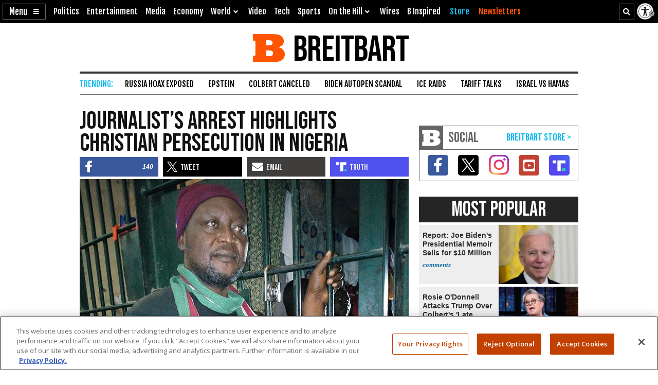

--- FILE ---
content_type: text/html; charset=utf-8
request_url: https://www.google.com/recaptcha/api2/aframe
body_size: 88
content:
<!DOCTYPE HTML><html><head><meta http-equiv="content-type" content="text/html; charset=UTF-8"></head><body><script nonce="CpFMxBoYK0pyb6IYzyQIKA">/** Anti-fraud and anti-abuse applications only. See google.com/recaptcha */ try{var clients={'sodar':'https://pagead2.googlesyndication.com/pagead/sodar?'};window.addEventListener("message",function(a){try{if(a.source===window.parent){var b=JSON.parse(a.data);var c=clients[b['id']];if(c){var d=document.createElement('img');d.src=c+b['params']+'&rc='+(localStorage.getItem("rc::a")?sessionStorage.getItem("rc::b"):"");window.document.body.appendChild(d);sessionStorage.setItem("rc::e",parseInt(sessionStorage.getItem("rc::e")||0)+1);localStorage.setItem("rc::h",'1766928264452');}}}catch(b){}});window.parent.postMessage("_grecaptcha_ready", "*");}catch(b){}</script></body></html>